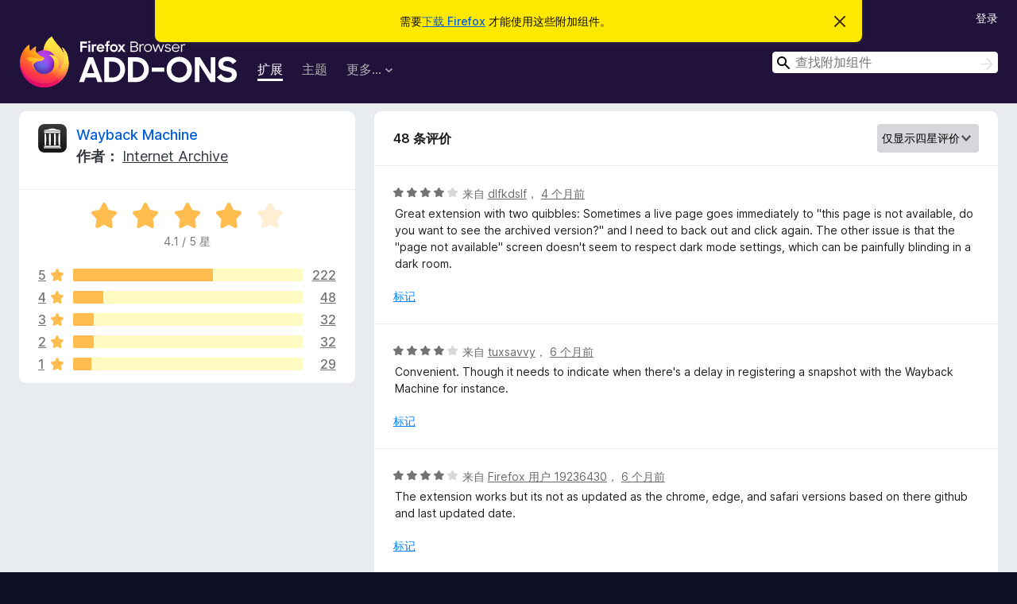

--- FILE ---
content_type: text/html; charset=utf-8
request_url: https://addons.mozilla.org/zh-CN/firefox/addon/wayback-machine_new/reviews/?score=4&utm_content=search&utm_medium=referral&utm_source=addons.mozilla.org
body_size: 12823
content:
<!DOCTYPE html>
<html lang="zh-CN" dir="ltr"><head><title data-react-helmet="true">Wayback Machine 的评价 – Firefox 附加组件（zh-CN）</title><meta charSet="utf-8"/><meta name="viewport" content="width=device-width, initial-scale=1"/><link href="/static-frontend/Inter-roman-subset-en_de_fr_ru_es_pt_pl_it.var.2ce5ad921c3602b1e5370b3c86033681.woff2" crossorigin="anonymous" rel="preload" as="font" type="font/woff2"/><link href="/static-frontend/amo-2c9b371cc4de1aad916e.css" integrity="sha512-xpIl0TE0BdHR7KIMx6yfLd2kiIdWqrmXT81oEQ2j3ierwSeZB5WzmlhM7zJEHvI5XqPZYwMlGu/Pk0f13trpzQ==" crossorigin="anonymous" rel="stylesheet" type="text/css"/><meta data-react-helmet="true" name="description" content="Wayback Machine 的评价与评分。看看其他的用户觉得 Wayback Machine 如何，再安装进您的 Firefox 浏览器。"/><link rel="shortcut icon" href="/favicon.ico?v=3"/><link data-react-helmet="true" title="Firefox 附加组件" rel="search" type="application/opensearchdescription+xml" href="/zh-CN/firefox/opensearch.xml"/><link data-react-helmet="true" rel="canonical" href="https://addons.mozilla.org/zh-CN/firefox/addon/wayback-machine_new/reviews/"/></head><body><div id="react-view"><div class="Page-amo"><header class="Header"><div class="Notice Notice-warning GetFirefoxBanner Notice-dismissible"><div class="Notice-icon"></div><div class="Notice-column"><div class="Notice-content"><p class="Notice-text"><span class="GetFirefoxBanner-content">需要<a class="Button Button--none GetFirefoxBanner-button" href="https://www.mozilla.org/firefox/download/thanks/?s=direct&amp;utm_campaign=amo-fx-cta&amp;utm_content=banner-download-button&amp;utm_medium=referral&amp;utm_source=addons.mozilla.org">下载 Firefox</a> 才能使用这些附加组件。</span></p></div></div><div class="Notice-dismisser"><button class="Button Button--none Notice-dismisser-button" type="submit"><span class="Icon Icon-inline-content IconXMark Notice-dismisser-icon"><span class="visually-hidden">忽略此通知</span><svg class="IconXMark-svg" version="1.1" xmlns="http://www.w3.org/2000/svg" xmlns:xlink="http://www.w3.org/1999/xlink"><g class="IconXMark-path" transform="translate(-1.000000, -1.000000)" fill="#0C0C0D"><path d="M1.293,2.707 C1.03304342,2.45592553 0.928787403,2.08412211 1.02030284,1.73449268 C1.11181828,1.38486324 1.38486324,1.11181828 1.73449268,1.02030284 C2.08412211,0.928787403 2.45592553,1.03304342 2.707,1.293 L8,6.586 L13.293,1.293 C13.5440745,1.03304342 13.9158779,0.928787403 14.2655073,1.02030284 C14.6151368,1.11181828 14.8881817,1.38486324 14.9796972,1.73449268 C15.0712126,2.08412211 14.9669566,2.45592553 14.707,2.707 L9.414,8 L14.707,13.293 C15.0859722,13.6853789 15.0805524,14.3090848 14.6948186,14.6948186 C14.3090848,15.0805524 13.6853789,15.0859722 13.293,14.707 L8,9.414 L2.707,14.707 C2.31462111,15.0859722 1.69091522,15.0805524 1.30518142,14.6948186 C0.919447626,14.3090848 0.91402779,13.6853789 1.293,13.293 L6.586,8 L1.293,2.707 Z"></path></g></svg></span></button></div></div><div class="Header-wrapper"><div class="Header-content"><a class="Header-title" href="/zh-CN/firefox/"><span class="visually-hidden">Firefox 浏览器附加组件</span></a></div><ul class="SectionLinks Header-SectionLinks"><li><a class="SectionLinks-link SectionLinks-link-extension SectionLinks-link--active" href="/zh-CN/firefox/extensions/">扩展</a></li><li><a class="SectionLinks-link SectionLinks-link-theme" href="/zh-CN/firefox/themes/">主题</a></li><li><div class="DropdownMenu SectionLinks-link SectionLinks-dropdown"><button class="DropdownMenu-button" title="更多…" type="button" aria-haspopup="true"><span class="DropdownMenu-button-text">更多…</span><span class="Icon Icon-inverted-caret"></span></button><ul class="DropdownMenu-items" aria-hidden="true" aria-label="submenu"><li class="DropdownMenuItem DropdownMenuItem-section SectionLinks-subheader">适用于 Firefox</li><li class="DropdownMenuItem DropdownMenuItem-link"><a class="SectionLinks-dropdownlink" href="/zh-CN/firefox/language-tools/">字典和语言包</a></li><li class="DropdownMenuItem DropdownMenuItem-section SectionLinks-subheader">其他浏览器网站</li><li class="DropdownMenuItem DropdownMenuItem-link"><a class="SectionLinks-clientApp-android" data-clientapp="android" href="/zh-CN/android/">适用于 Android 的附加组件</a></li></ul></div></li></ul><div class="Header-user-and-external-links"><a class="Button Button--none Header-authenticate-button Header-button Button--micro" href="#login">登录</a></div><form action="/zh-CN/firefox/search/" class="SearchForm Header-search-form Header-search-form--desktop" method="GET" data-no-csrf="true" role="search"><div class="AutoSearchInput"><label class="AutoSearchInput-label visually-hidden" for="AutoSearchInput-q">搜索</label><div class="AutoSearchInput-search-box"><span class="Icon Icon-magnifying-glass AutoSearchInput-icon-magnifying-glass"></span><div role="combobox" aria-haspopup="listbox" aria-owns="react-autowhatever-1" aria-expanded="false"><input type="search" autoComplete="off" aria-autocomplete="list" aria-controls="react-autowhatever-1" class="AutoSearchInput-query" id="AutoSearchInput-q" maxLength="100" minLength="2" name="q" placeholder="查找附加组件" value=""/><div id="react-autowhatever-1" role="listbox"></div></div><button class="AutoSearchInput-submit-button" type="submit"><span class="visually-hidden">搜索</span><span class="Icon Icon-arrow"></span></button></div></div></form></div></header><div class="Page-content"><div class="Page Page-not-homepage"><div class="AppBanner"></div><div class="AddonReviewList AddonReviewList--extension"><section class="Card AddonSummaryCard Card--no-footer"><header class="Card-header"><div class="Card-header-text"><div class="AddonSummaryCard-header"><div class="AddonSummaryCard-header-icon"><a href="/zh-CN/firefox/addon/wayback-machine_new/?utm_content=search&amp;utm_medium=referral&amp;utm_source=addons.mozilla.org"><img class="AddonSummaryCard-header-icon-image" src="https://addons.mozilla.org/user-media/addon_icons/711/711438-64.png?modified=ae444026" alt="附加组件图标"/></a></div><div class="AddonSummaryCard-header-text"><h1 class="visually-hidden">Wayback Machine 的评价</h1><h1 class="AddonTitle"><a href="/zh-CN/firefox/addon/wayback-machine_new/?utm_content=search&amp;utm_medium=referral&amp;utm_source=addons.mozilla.org">Wayback Machine</a><span class="AddonTitle-author"> <!-- -->作者：<!-- --> <a href="/zh-CN/firefox/user/12373129/">Internet Archive</a></span></h1></div></div></div></header><div class="Card-contents"><div class="AddonSummaryCard-overallRatingStars"><div class="Rating Rating--large Rating--yellowStars" title="评分 4.1 / 5"><div class="Rating-star Rating-rating-1 Rating-selected-star" title="评分 4.1 / 5"></div><div class="Rating-star Rating-rating-2 Rating-selected-star" title="评分 4.1 / 5"></div><div class="Rating-star Rating-rating-3 Rating-selected-star" title="评分 4.1 / 5"></div><div class="Rating-star Rating-rating-4 Rating-selected-star" title="评分 4.1 / 5"></div><div class="Rating-star Rating-rating-5" title="评分 4.1 / 5"></div><span class="visually-hidden">评分 4.1 / 5</span></div><div class="AddonSummaryCard-addonAverage">4.1 / 5 星</div></div><div class="RatingsByStar"><div class="RatingsByStar-graph"><a class="RatingsByStar-row" rel="nofollow" title="阅读所有五星评价（222 条）" href="/zh-CN/firefox/addon/wayback-machine_new/reviews/?score=5&amp;utm_content=search&amp;utm_medium=referral&amp;utm_source=addons.mozilla.org"><div class="RatingsByStar-star">5<span class="Icon Icon-star-yellow"></span></div></a><a class="RatingsByStar-row" rel="nofollow" title="阅读所有五星评价（222 条）" href="/zh-CN/firefox/addon/wayback-machine_new/reviews/?score=5&amp;utm_content=search&amp;utm_medium=referral&amp;utm_source=addons.mozilla.org"><div class="RatingsByStar-barContainer"><div class="RatingsByStar-bar RatingsByStar-barFrame"><div class="RatingsByStar-bar RatingsByStar-barValue RatingsByStar-barValue--61pct RatingsByStar-partialBar"></div></div></div></a><a class="RatingsByStar-row" rel="nofollow" title="阅读所有五星评价（222 条）" href="/zh-CN/firefox/addon/wayback-machine_new/reviews/?score=5&amp;utm_content=search&amp;utm_medium=referral&amp;utm_source=addons.mozilla.org"><div class="RatingsByStar-count">222</div></a><a class="RatingsByStar-row" rel="nofollow" title="阅读所有四星评价（48 条）" href="/zh-CN/firefox/addon/wayback-machine_new/reviews/?score=4&amp;utm_content=search&amp;utm_medium=referral&amp;utm_source=addons.mozilla.org"><div class="RatingsByStar-star">4<span class="Icon Icon-star-yellow"></span></div></a><a class="RatingsByStar-row" rel="nofollow" title="阅读所有四星评价（48 条）" href="/zh-CN/firefox/addon/wayback-machine_new/reviews/?score=4&amp;utm_content=search&amp;utm_medium=referral&amp;utm_source=addons.mozilla.org"><div class="RatingsByStar-barContainer"><div class="RatingsByStar-bar RatingsByStar-barFrame"><div class="RatingsByStar-bar RatingsByStar-barValue RatingsByStar-barValue--13pct RatingsByStar-partialBar"></div></div></div></a><a class="RatingsByStar-row" rel="nofollow" title="阅读所有四星评价（48 条）" href="/zh-CN/firefox/addon/wayback-machine_new/reviews/?score=4&amp;utm_content=search&amp;utm_medium=referral&amp;utm_source=addons.mozilla.org"><div class="RatingsByStar-count">48</div></a><a class="RatingsByStar-row" rel="nofollow" title="阅读所有三星评价（32 条）" href="/zh-CN/firefox/addon/wayback-machine_new/reviews/?score=3&amp;utm_content=search&amp;utm_medium=referral&amp;utm_source=addons.mozilla.org"><div class="RatingsByStar-star">3<span class="Icon Icon-star-yellow"></span></div></a><a class="RatingsByStar-row" rel="nofollow" title="阅读所有三星评价（32 条）" href="/zh-CN/firefox/addon/wayback-machine_new/reviews/?score=3&amp;utm_content=search&amp;utm_medium=referral&amp;utm_source=addons.mozilla.org"><div class="RatingsByStar-barContainer"><div class="RatingsByStar-bar RatingsByStar-barFrame"><div class="RatingsByStar-bar RatingsByStar-barValue RatingsByStar-barValue--9pct RatingsByStar-partialBar"></div></div></div></a><a class="RatingsByStar-row" rel="nofollow" title="阅读所有三星评价（32 条）" href="/zh-CN/firefox/addon/wayback-machine_new/reviews/?score=3&amp;utm_content=search&amp;utm_medium=referral&amp;utm_source=addons.mozilla.org"><div class="RatingsByStar-count">32</div></a><a class="RatingsByStar-row" rel="nofollow" title="阅读所有二星评价（32 条）" href="/zh-CN/firefox/addon/wayback-machine_new/reviews/?score=2&amp;utm_content=search&amp;utm_medium=referral&amp;utm_source=addons.mozilla.org"><div class="RatingsByStar-star">2<span class="Icon Icon-star-yellow"></span></div></a><a class="RatingsByStar-row" rel="nofollow" title="阅读所有二星评价（32 条）" href="/zh-CN/firefox/addon/wayback-machine_new/reviews/?score=2&amp;utm_content=search&amp;utm_medium=referral&amp;utm_source=addons.mozilla.org"><div class="RatingsByStar-barContainer"><div class="RatingsByStar-bar RatingsByStar-barFrame"><div class="RatingsByStar-bar RatingsByStar-barValue RatingsByStar-barValue--9pct RatingsByStar-partialBar"></div></div></div></a><a class="RatingsByStar-row" rel="nofollow" title="阅读所有二星评价（32 条）" href="/zh-CN/firefox/addon/wayback-machine_new/reviews/?score=2&amp;utm_content=search&amp;utm_medium=referral&amp;utm_source=addons.mozilla.org"><div class="RatingsByStar-count">32</div></a><a class="RatingsByStar-row" rel="nofollow" title="阅读所有一星评价（29 条）" href="/zh-CN/firefox/addon/wayback-machine_new/reviews/?score=1&amp;utm_content=search&amp;utm_medium=referral&amp;utm_source=addons.mozilla.org"><div class="RatingsByStar-star">1<span class="Icon Icon-star-yellow"></span></div></a><a class="RatingsByStar-row" rel="nofollow" title="阅读所有一星评价（29 条）" href="/zh-CN/firefox/addon/wayback-machine_new/reviews/?score=1&amp;utm_content=search&amp;utm_medium=referral&amp;utm_source=addons.mozilla.org"><div class="RatingsByStar-barContainer"><div class="RatingsByStar-bar RatingsByStar-barFrame"><div class="RatingsByStar-bar RatingsByStar-barValue RatingsByStar-barValue--8pct RatingsByStar-partialBar"></div></div></div></a><a class="RatingsByStar-row" rel="nofollow" title="阅读所有一星评价（29 条）" href="/zh-CN/firefox/addon/wayback-machine_new/reviews/?score=1&amp;utm_content=search&amp;utm_medium=referral&amp;utm_source=addons.mozilla.org"><div class="RatingsByStar-count">29</div></a></div></div></div></section><div class="AddonReviewList-reviews"><section class="Card CardList AddonReviewList-reviews-listing"><header class="Card-header"><div class="Card-header-text"><div class="AddonReviewList-cardListHeader"><div class="AddonReviewList-reviewCount">48 条评价</div><div class="AddonReviewList-filterByScore"><select class="Select AddonReviewList-filterByScoreSelector"><option value="SHOW_ALL_REVIEWS">显示所有评价</option><option value="5">仅显示五星评价</option><option value="4" selected="">仅显示四星评价</option><option value="3">仅显示三星评价</option><option value="2">仅显示二星评价</option><option value="1">仅显示一星评价</option></select></div></div></div></header><div class="Card-contents"><ul><li><div class="AddonReviewCard AddonReviewCard-viewOnly"><div class="AddonReviewCard-container"><div class="UserReview"><div class="UserReview-byLine"><div class="Rating Rating--small" title="评分 4 / 5"><div class="Rating-star Rating-rating-1 Rating-selected-star" title="评分 4 / 5"></div><div class="Rating-star Rating-rating-2 Rating-selected-star" title="评分 4 / 5"></div><div class="Rating-star Rating-rating-3 Rating-selected-star" title="评分 4 / 5"></div><div class="Rating-star Rating-rating-4 Rating-selected-star" title="评分 4 / 5"></div><div class="Rating-star Rating-rating-5" title="评分 4 / 5"></div><span class="visually-hidden">评分 4 / 5</span></div><span class="AddonReviewCard-authorByLine">来自 <a href="/zh-CN/firefox/user/18160919/">dlfkdslf</a>， <a title="2025年9月24日 18:25" href="/zh-CN/firefox/addon/wayback-machine_new/reviews/2519718/?utm_content=search&amp;utm_medium=referral&amp;utm_source=addons.mozilla.org">4 个月前</a></span></div><section class="Card ShowMoreCard UserReview-body ShowMoreCard--expanded Card--no-style Card--no-header Card--no-footer"><div class="Card-contents"><div class="ShowMoreCard-contents"><div>Great extension with two quibbles: Sometimes a live page goes immediately to "this page is not available, do you want to see the archived version?" and I need to back out and click again. The other issue is that the "page not available" screen doesn't seem to respect dark mode settings, which can be painfully blinding in a dark room.</div></div></div></section><div class="AddonReviewCard-allControls"><div><button aria-describedby="flag-review-TooltipMenu" class="TooltipMenu-opener AddonReviewCard-control FlagReviewMenu-menu" title="报告此评价需被处理" type="button">标记</button></div></div></div></div></div></li><li><div class="AddonReviewCard AddonReviewCard-viewOnly"><div class="AddonReviewCard-container"><div class="UserReview"><div class="UserReview-byLine"><div class="Rating Rating--small" title="评分 4 / 5"><div class="Rating-star Rating-rating-1 Rating-selected-star" title="评分 4 / 5"></div><div class="Rating-star Rating-rating-2 Rating-selected-star" title="评分 4 / 5"></div><div class="Rating-star Rating-rating-3 Rating-selected-star" title="评分 4 / 5"></div><div class="Rating-star Rating-rating-4 Rating-selected-star" title="评分 4 / 5"></div><div class="Rating-star Rating-rating-5" title="评分 4 / 5"></div><span class="visually-hidden">评分 4 / 5</span></div><span class="AddonReviewCard-authorByLine">来自 <a href="/zh-CN/firefox/user/19248008/">tuxsavvy</a>， <a title="2025年8月9日 15:40" href="/zh-CN/firefox/addon/wayback-machine_new/reviews/2365352/?utm_content=search&amp;utm_medium=referral&amp;utm_source=addons.mozilla.org">6 个月前</a></span></div><section class="Card ShowMoreCard UserReview-body ShowMoreCard--expanded Card--no-style Card--no-header Card--no-footer"><div class="Card-contents"><div class="ShowMoreCard-contents"><div>Convenient. Though it needs to indicate when there's a delay in registering a snapshot with the Wayback Machine for instance.</div></div></div></section><div class="AddonReviewCard-allControls"><div><button aria-describedby="flag-review-TooltipMenu" class="TooltipMenu-opener AddonReviewCard-control FlagReviewMenu-menu" title="报告此评价需被处理" type="button">标记</button></div></div></div></div></div></li><li><div class="AddonReviewCard AddonReviewCard-viewOnly"><div class="AddonReviewCard-container"><div class="UserReview"><div class="UserReview-byLine"><div class="Rating Rating--small" title="评分 4 / 5"><div class="Rating-star Rating-rating-1 Rating-selected-star" title="评分 4 / 5"></div><div class="Rating-star Rating-rating-2 Rating-selected-star" title="评分 4 / 5"></div><div class="Rating-star Rating-rating-3 Rating-selected-star" title="评分 4 / 5"></div><div class="Rating-star Rating-rating-4 Rating-selected-star" title="评分 4 / 5"></div><div class="Rating-star Rating-rating-5" title="评分 4 / 5"></div><span class="visually-hidden">评分 4 / 5</span></div><span class="AddonReviewCard-authorByLine">来自 <a href="/zh-CN/firefox/user/19236430/">Firefox 用户 19236430</a>， <a title="2025年8月5日 17:13" href="/zh-CN/firefox/addon/wayback-machine_new/reviews/2359415/?utm_content=search&amp;utm_medium=referral&amp;utm_source=addons.mozilla.org">6 个月前</a></span></div><section class="Card ShowMoreCard UserReview-body ShowMoreCard--expanded Card--no-style Card--no-header Card--no-footer"><div class="Card-contents"><div class="ShowMoreCard-contents"><div>The extension works but its not as updated as the chrome, edge, and safari versions based on there github and last updated date.</div></div></div></section><div class="AddonReviewCard-allControls"><div><button aria-describedby="flag-review-TooltipMenu" class="TooltipMenu-opener AddonReviewCard-control FlagReviewMenu-menu" title="报告此评价需被处理" type="button">标记</button></div></div></div></div></div></li><li><div class="AddonReviewCard AddonReviewCard-ratingOnly AddonReviewCard-viewOnly"><div class="AddonReviewCard-container"><div class="UserReview"><div class="UserReview-byLine"><div class="Rating Rating--small" title="评分 4 / 5"><div class="Rating-star Rating-rating-1 Rating-selected-star" title="评分 4 / 5"></div><div class="Rating-star Rating-rating-2 Rating-selected-star" title="评分 4 / 5"></div><div class="Rating-star Rating-rating-3 Rating-selected-star" title="评分 4 / 5"></div><div class="Rating-star Rating-rating-4 Rating-selected-star" title="评分 4 / 5"></div><div class="Rating-star Rating-rating-5" title="评分 4 / 5"></div><span class="visually-hidden">评分 4 / 5</span></div><span class="AddonReviewCard-authorByLine">来自 <a href="/zh-CN/firefox/user/16611118/">APDS</a>， <a title="2025年4月5日 16:03" href="/zh-CN/firefox/addon/wayback-machine_new/reviews/2208424/?utm_content=search&amp;utm_medium=referral&amp;utm_source=addons.mozilla.org">10 个月前</a></span></div><section class="Card ShowMoreCard UserReview-body UserReview-emptyBody ShowMoreCard--expanded Card--no-style Card--no-header Card--no-footer"><div class="Card-contents"><div class="ShowMoreCard-contents"><div></div></div></div></section><div class="AddonReviewCard-allControls"></div></div></div></div></li><li><div class="AddonReviewCard AddonReviewCard-viewOnly"><div class="AddonReviewCard-container"><div class="UserReview"><div class="UserReview-byLine"><div class="Rating Rating--small" title="评分 4 / 5"><div class="Rating-star Rating-rating-1 Rating-selected-star" title="评分 4 / 5"></div><div class="Rating-star Rating-rating-2 Rating-selected-star" title="评分 4 / 5"></div><div class="Rating-star Rating-rating-3 Rating-selected-star" title="评分 4 / 5"></div><div class="Rating-star Rating-rating-4 Rating-selected-star" title="评分 4 / 5"></div><div class="Rating-star Rating-rating-5" title="评分 4 / 5"></div><span class="visually-hidden">评分 4 / 5</span></div><span class="AddonReviewCard-authorByLine">来自 <a href="/zh-CN/firefox/user/18575730/">JBrickelt963</a>， <a title="2025年3月12日 16:15" href="/zh-CN/firefox/addon/wayback-machine_new/reviews/2190965/?utm_content=search&amp;utm_medium=referral&amp;utm_source=addons.mozilla.org">1 年前</a></span></div><section class="Card ShowMoreCard UserReview-body ShowMoreCard--expanded Card--no-style Card--no-header Card--no-footer"><div class="Card-contents"><div class="ShowMoreCard-contents"><div>Dommage quelle ne soit pas disponible sur Android elle (l’extension) est juste parfaite sur le bureau.</div></div></div></section><div class="AddonReviewCard-allControls"><div><button aria-describedby="flag-review-TooltipMenu" class="TooltipMenu-opener AddonReviewCard-control FlagReviewMenu-menu" title="报告此评价需被处理" type="button">标记</button></div></div></div></div></div></li><li><div class="AddonReviewCard AddonReviewCard-ratingOnly AddonReviewCard-viewOnly"><div class="AddonReviewCard-container"><div class="UserReview"><div class="UserReview-byLine"><div class="Rating Rating--small" title="评分 4 / 5"><div class="Rating-star Rating-rating-1 Rating-selected-star" title="评分 4 / 5"></div><div class="Rating-star Rating-rating-2 Rating-selected-star" title="评分 4 / 5"></div><div class="Rating-star Rating-rating-3 Rating-selected-star" title="评分 4 / 5"></div><div class="Rating-star Rating-rating-4 Rating-selected-star" title="评分 4 / 5"></div><div class="Rating-star Rating-rating-5" title="评分 4 / 5"></div><span class="visually-hidden">评分 4 / 5</span></div><span class="AddonReviewCard-authorByLine">来自 <a href="/zh-CN/firefox/user/12970268/">Alexandre Martins</a>， <a title="2024年11月15日 11:27" href="/zh-CN/firefox/addon/wayback-machine_new/reviews/2136328/?utm_content=search&amp;utm_medium=referral&amp;utm_source=addons.mozilla.org">1 年前</a></span></div><section class="Card ShowMoreCard UserReview-body UserReview-emptyBody ShowMoreCard--expanded Card--no-style Card--no-header Card--no-footer"><div class="Card-contents"><div class="ShowMoreCard-contents"><div></div></div></div></section><div class="AddonReviewCard-allControls"></div></div></div></div></li><li><div class="AddonReviewCard AddonReviewCard-viewOnly"><div class="AddonReviewCard-container"><div class="UserReview"><div class="UserReview-byLine"><div class="Rating Rating--small" title="评分 4 / 5"><div class="Rating-star Rating-rating-1 Rating-selected-star" title="评分 4 / 5"></div><div class="Rating-star Rating-rating-2 Rating-selected-star" title="评分 4 / 5"></div><div class="Rating-star Rating-rating-3 Rating-selected-star" title="评分 4 / 5"></div><div class="Rating-star Rating-rating-4 Rating-selected-star" title="评分 4 / 5"></div><div class="Rating-star Rating-rating-5" title="评分 4 / 5"></div><span class="visually-hidden">评分 4 / 5</span></div><span class="AddonReviewCard-authorByLine">来自 <a href="/zh-CN/firefox/user/17457083/">Jeddostotle7</a>， <a title="2024年11月13日 06:42" href="/zh-CN/firefox/addon/wayback-machine_new/reviews/2135567/?utm_content=search&amp;utm_medium=referral&amp;utm_source=addons.mozilla.org">1 年前</a></span></div><section class="Card ShowMoreCard UserReview-body ShowMoreCard--expanded Card--no-style Card--no-header Card--no-footer"><div class="Card-contents"><div class="ShowMoreCard-contents"><div>Very good, very crucial addon, but after the Wayback Machine came fully back up into service in the wake of the outage, this extension's "Save Page Now" functionality has been spotty.  Frequently tells me "Error: you need to be logged in to use 'Save Page Now'", despite the fact I am logged into the extension (and yes I did try logging out and logging back in, and this is after resetting my passwords on my Archive accounts).<br><br>EDIT: apparently this is a problem on the server API end, which is being looked into currently.</div></div></div></section><div class="AddonReviewCard-allControls"><div><button aria-describedby="flag-review-TooltipMenu" class="TooltipMenu-opener AddonReviewCard-control FlagReviewMenu-menu" title="报告此评价需被处理" type="button">标记</button></div></div></div></div></div></li><li><div class="AddonReviewCard AddonReviewCard-ratingOnly AddonReviewCard-viewOnly"><div class="AddonReviewCard-container"><div class="UserReview"><div class="UserReview-byLine"><div class="Rating Rating--small" title="评分 4 / 5"><div class="Rating-star Rating-rating-1 Rating-selected-star" title="评分 4 / 5"></div><div class="Rating-star Rating-rating-2 Rating-selected-star" title="评分 4 / 5"></div><div class="Rating-star Rating-rating-3 Rating-selected-star" title="评分 4 / 5"></div><div class="Rating-star Rating-rating-4 Rating-selected-star" title="评分 4 / 5"></div><div class="Rating-star Rating-rating-5" title="评分 4 / 5"></div><span class="visually-hidden">评分 4 / 5</span></div><span class="AddonReviewCard-authorByLine">来自 <a href="/zh-CN/firefox/user/18361856/">Firefox 用户 18361856</a>， <a title="2024年4月12日 03:29" href="/zh-CN/firefox/addon/wayback-machine_new/reviews/2065309/?utm_content=search&amp;utm_medium=referral&amp;utm_source=addons.mozilla.org">2 年前</a></span></div><section class="Card ShowMoreCard UserReview-body UserReview-emptyBody ShowMoreCard--expanded Card--no-style Card--no-header Card--no-footer"><div class="Card-contents"><div class="ShowMoreCard-contents"><div></div></div></div></section><div class="AddonReviewCard-allControls"></div></div></div></div></li><li><div class="AddonReviewCard AddonReviewCard-viewOnly"><div class="AddonReviewCard-container"><div class="UserReview"><div class="UserReview-byLine"><div class="Rating Rating--small" title="评分 4 / 5"><div class="Rating-star Rating-rating-1 Rating-selected-star" title="评分 4 / 5"></div><div class="Rating-star Rating-rating-2 Rating-selected-star" title="评分 4 / 5"></div><div class="Rating-star Rating-rating-3 Rating-selected-star" title="评分 4 / 5"></div><div class="Rating-star Rating-rating-4 Rating-selected-star" title="评分 4 / 5"></div><div class="Rating-star Rating-rating-5" title="评分 4 / 5"></div><span class="visually-hidden">评分 4 / 5</span></div><span class="AddonReviewCard-authorByLine">来自 <a href="/zh-CN/firefox/user/17464153/">Kelson</a>， <a title="2024年1月12日 05:04" href="/zh-CN/firefox/addon/wayback-machine_new/reviews/2035495/?utm_content=search&amp;utm_medium=referral&amp;utm_source=addons.mozilla.org">2 年前</a></span></div><section class="Card ShowMoreCard UserReview-body ShowMoreCard--expanded Card--no-style Card--no-header Card--no-footer"><div class="Card-contents"><div class="ShowMoreCard-contents"><div>Useful for when you want to make sure the pages you're reading will still be around in some form in the future, and to easily get at additional context. (Just remember that it checks *every page you view* against the Wayback Machine, so turn it off when you're not using it!)<br><br>If you enable auto-save, be sure to add to the exclusions list so it doesn't waste time trying to archive your webmail or control panel.<br><br>There *is* a private mode where it doesn't do anything until you ask it to. But that leaves you with essentially the same features as a pair of bookmarklets to check or save the current page.</div></div></div></section><div class="AddonReviewCard-allControls"><div><button aria-describedby="flag-review-TooltipMenu" class="TooltipMenu-opener AddonReviewCard-control FlagReviewMenu-menu" title="报告此评价需被处理" type="button">标记</button></div></div></div></div></div></li><li><div class="AddonReviewCard AddonReviewCard-viewOnly"><div class="AddonReviewCard-container"><div class="UserReview"><div class="UserReview-byLine"><div class="Rating Rating--small" title="评分 4 / 5"><div class="Rating-star Rating-rating-1 Rating-selected-star" title="评分 4 / 5"></div><div class="Rating-star Rating-rating-2 Rating-selected-star" title="评分 4 / 5"></div><div class="Rating-star Rating-rating-3 Rating-selected-star" title="评分 4 / 5"></div><div class="Rating-star Rating-rating-4 Rating-selected-star" title="评分 4 / 5"></div><div class="Rating-star Rating-rating-5" title="评分 4 / 5"></div><span class="visually-hidden">评分 4 / 5</span></div><span class="AddonReviewCard-authorByLine">来自 <a href="/zh-CN/firefox/user/18074368/">MarsSeed</a>， <a title="2023年11月4日 13:10" href="/zh-CN/firefox/addon/wayback-machine_new/reviews/2013870/?utm_content=search&amp;utm_medium=referral&amp;utm_source=addons.mozilla.org">2 年前</a></span></div><section class="Card ShowMoreCard UserReview-body ShowMoreCard--expanded Card--no-style Card--no-header Card--no-footer"><div class="Card-contents"><div class="ShowMoreCard-contents"><div>It's a staple addon for me. Could use some enhancements: e.g. more granular auto-save period config, RegEx support for blacklist, and also allowing to use a whitelist and/or an "always enabled for saving" list.</div></div></div></section><div class="AddonReviewCard-allControls"><div><button aria-describedby="flag-review-TooltipMenu" class="TooltipMenu-opener AddonReviewCard-control FlagReviewMenu-menu" title="报告此评价需被处理" type="button">标记</button></div></div></div></div></div></li><li><div class="AddonReviewCard AddonReviewCard-ratingOnly AddonReviewCard-viewOnly"><div class="AddonReviewCard-container"><div class="UserReview"><div class="UserReview-byLine"><div class="Rating Rating--small" title="评分 4 / 5"><div class="Rating-star Rating-rating-1 Rating-selected-star" title="评分 4 / 5"></div><div class="Rating-star Rating-rating-2 Rating-selected-star" title="评分 4 / 5"></div><div class="Rating-star Rating-rating-3 Rating-selected-star" title="评分 4 / 5"></div><div class="Rating-star Rating-rating-4 Rating-selected-star" title="评分 4 / 5"></div><div class="Rating-star Rating-rating-5" title="评分 4 / 5"></div><span class="visually-hidden">评分 4 / 5</span></div><span class="AddonReviewCard-authorByLine">来自 <a href="/zh-CN/firefox/user/17543674/">LZT</a>， <a title="2022年11月24日 19:51" href="/zh-CN/firefox/addon/wayback-machine_new/reviews/1896511/?utm_content=search&amp;utm_medium=referral&amp;utm_source=addons.mozilla.org">3 年前</a></span></div><section class="Card ShowMoreCard UserReview-body UserReview-emptyBody ShowMoreCard--expanded Card--no-style Card--no-header Card--no-footer"><div class="Card-contents"><div class="ShowMoreCard-contents"><div></div></div></div></section><div class="AddonReviewCard-allControls"></div></div></div></div></li><li><div class="AddonReviewCard AddonReviewCard-viewOnly"><div class="AddonReviewCard-container"><div class="UserReview"><div class="UserReview-byLine"><div class="Rating Rating--small" title="评分 4 / 5"><div class="Rating-star Rating-rating-1 Rating-selected-star" title="评分 4 / 5"></div><div class="Rating-star Rating-rating-2 Rating-selected-star" title="评分 4 / 5"></div><div class="Rating-star Rating-rating-3 Rating-selected-star" title="评分 4 / 5"></div><div class="Rating-star Rating-rating-4 Rating-selected-star" title="评分 4 / 5"></div><div class="Rating-star Rating-rating-5" title="评分 4 / 5"></div><span class="visually-hidden">评分 4 / 5</span></div><span class="AddonReviewCard-authorByLine">来自 <a href="/zh-CN/firefox/user/13793934/">Laura</a>， <a title="2022年10月27日 21:23" href="/zh-CN/firefox/addon/wayback-machine_new/reviews/1886418/?utm_content=search&amp;utm_medium=referral&amp;utm_source=addons.mozilla.org">3 年前</a></span></div><section class="Card ShowMoreCard UserReview-body ShowMoreCard--expanded Card--no-style Card--no-header Card--no-footer"><div class="Card-contents"><div class="ShowMoreCard-contents"><div>Convenient</div></div></div></section><div class="AddonReviewCard-allControls"><div><button aria-describedby="flag-review-TooltipMenu" class="TooltipMenu-opener AddonReviewCard-control FlagReviewMenu-menu" title="报告此评价需被处理" type="button">标记</button></div></div></div></div></div></li><li><div class="AddonReviewCard AddonReviewCard-ratingOnly AddonReviewCard-viewOnly"><div class="AddonReviewCard-container"><div class="UserReview"><div class="UserReview-byLine"><div class="Rating Rating--small" title="评分 4 / 5"><div class="Rating-star Rating-rating-1 Rating-selected-star" title="评分 4 / 5"></div><div class="Rating-star Rating-rating-2 Rating-selected-star" title="评分 4 / 5"></div><div class="Rating-star Rating-rating-3 Rating-selected-star" title="评分 4 / 5"></div><div class="Rating-star Rating-rating-4 Rating-selected-star" title="评分 4 / 5"></div><div class="Rating-star Rating-rating-5" title="评分 4 / 5"></div><span class="visually-hidden">评分 4 / 5</span></div><span class="AddonReviewCard-authorByLine">来自 <a href="/zh-CN/firefox/user/17377829/">jokenngo</a>， <a title="2022年5月28日 13:03" href="/zh-CN/firefox/addon/wayback-machine_new/reviews/1841383/?utm_content=search&amp;utm_medium=referral&amp;utm_source=addons.mozilla.org">4 年前</a></span></div><section class="Card ShowMoreCard UserReview-body UserReview-emptyBody ShowMoreCard--expanded Card--no-style Card--no-header Card--no-footer"><div class="Card-contents"><div class="ShowMoreCard-contents"><div></div></div></div></section><div class="AddonReviewCard-allControls"></div></div></div></div></li><li><div class="AddonReviewCard AddonReviewCard-viewOnly"><div class="AddonReviewCard-container"><div class="UserReview"><div class="UserReview-byLine"><div class="Rating Rating--small" title="评分 4 / 5"><div class="Rating-star Rating-rating-1 Rating-selected-star" title="评分 4 / 5"></div><div class="Rating-star Rating-rating-2 Rating-selected-star" title="评分 4 / 5"></div><div class="Rating-star Rating-rating-3 Rating-selected-star" title="评分 4 / 5"></div><div class="Rating-star Rating-rating-4 Rating-selected-star" title="评分 4 / 5"></div><div class="Rating-star Rating-rating-5" title="评分 4 / 5"></div><span class="visually-hidden">评分 4 / 5</span></div><span class="AddonReviewCard-authorByLine">来自 <a href="/zh-CN/firefox/user/54358/">John Harris</a>， <a title="2022年4月25日 19:37" href="/zh-CN/firefox/addon/wayback-machine_new/reviews/1832112/?utm_content=search&amp;utm_medium=referral&amp;utm_source=addons.mozilla.org">4 年前</a></span></div><section class="Card ShowMoreCard UserReview-body ShowMoreCard--expanded Card--no-style Card--no-header Card--no-footer"><div class="Card-contents"><div class="ShowMoreCard-contents"><div>Generally works well. It falls short in:<br>- Frequently auto-updating and then not operating at all until the user agrees to new permissions, which is a drag on workflow.<br>- Persists in annoying me with pop-up boxes to "check out more great features in settings," which is obnoxious when commercial software does it, let alone when a utility put out by a non-profit does. It should do its job and get out of my way.</div></div></div></section><div class="AddonReviewCard-allControls"><div><button aria-describedby="flag-review-TooltipMenu" class="TooltipMenu-opener AddonReviewCard-control FlagReviewMenu-menu" title="报告此评价需被处理" type="button">标记</button></div></div></div></div></div></li><li><div class="AddonReviewCard AddonReviewCard-ratingOnly AddonReviewCard-viewOnly"><div class="AddonReviewCard-container"><div class="UserReview"><div class="UserReview-byLine"><div class="Rating Rating--small" title="评分 4 / 5"><div class="Rating-star Rating-rating-1 Rating-selected-star" title="评分 4 / 5"></div><div class="Rating-star Rating-rating-2 Rating-selected-star" title="评分 4 / 5"></div><div class="Rating-star Rating-rating-3 Rating-selected-star" title="评分 4 / 5"></div><div class="Rating-star Rating-rating-4 Rating-selected-star" title="评分 4 / 5"></div><div class="Rating-star Rating-rating-5" title="评分 4 / 5"></div><span class="visually-hidden">评分 4 / 5</span></div><span class="AddonReviewCard-authorByLine">来自 <a href="/zh-CN/firefox/user/17361710/">Jamchuck</a>， <a title="2022年4月5日 17:39" href="/zh-CN/firefox/addon/wayback-machine_new/reviews/1825921/?utm_content=search&amp;utm_medium=referral&amp;utm_source=addons.mozilla.org">4 年前</a></span></div><section class="Card ShowMoreCard UserReview-body UserReview-emptyBody ShowMoreCard--expanded Card--no-style Card--no-header Card--no-footer"><div class="Card-contents"><div class="ShowMoreCard-contents"><div></div></div></div></section><div class="AddonReviewCard-allControls"></div></div></div></div></li><li><div class="AddonReviewCard AddonReviewCard-ratingOnly AddonReviewCard-viewOnly"><div class="AddonReviewCard-container"><div class="UserReview"><div class="UserReview-byLine"><div class="Rating Rating--small" title="评分 4 / 5"><div class="Rating-star Rating-rating-1 Rating-selected-star" title="评分 4 / 5"></div><div class="Rating-star Rating-rating-2 Rating-selected-star" title="评分 4 / 5"></div><div class="Rating-star Rating-rating-3 Rating-selected-star" title="评分 4 / 5"></div><div class="Rating-star Rating-rating-4 Rating-selected-star" title="评分 4 / 5"></div><div class="Rating-star Rating-rating-5" title="评分 4 / 5"></div><span class="visually-hidden">评分 4 / 5</span></div><span class="AddonReviewCard-authorByLine">来自 <a href="/zh-CN/firefox/user/13884442/">Firefox 用户 13884442</a>， <a title="2021年12月19日 22:57" href="/zh-CN/firefox/addon/wayback-machine_new/reviews/1790412/?utm_content=search&amp;utm_medium=referral&amp;utm_source=addons.mozilla.org">4 年前</a></span></div><section class="Card ShowMoreCard UserReview-body UserReview-emptyBody ShowMoreCard--expanded Card--no-style Card--no-header Card--no-footer"><div class="Card-contents"><div class="ShowMoreCard-contents"><div></div></div></div></section><div class="AddonReviewCard-allControls"></div></div></div></div></li><li><div class="AddonReviewCard AddonReviewCard-ratingOnly AddonReviewCard-viewOnly"><div class="AddonReviewCard-container"><div class="UserReview"><div class="UserReview-byLine"><div class="Rating Rating--small" title="评分 4 / 5"><div class="Rating-star Rating-rating-1 Rating-selected-star" title="评分 4 / 5"></div><div class="Rating-star Rating-rating-2 Rating-selected-star" title="评分 4 / 5"></div><div class="Rating-star Rating-rating-3 Rating-selected-star" title="评分 4 / 5"></div><div class="Rating-star Rating-rating-4 Rating-selected-star" title="评分 4 / 5"></div><div class="Rating-star Rating-rating-5" title="评分 4 / 5"></div><span class="visually-hidden">评分 4 / 5</span></div><span class="AddonReviewCard-authorByLine">来自 <a href="/zh-CN/firefox/user/14099298/">Zeteo</a>， <a title="2021年12月11日 00:05" href="/zh-CN/firefox/addon/wayback-machine_new/reviews/1787047/?utm_content=search&amp;utm_medium=referral&amp;utm_source=addons.mozilla.org">4 年前</a></span></div><section class="Card ShowMoreCard UserReview-body UserReview-emptyBody ShowMoreCard--expanded Card--no-style Card--no-header Card--no-footer"><div class="Card-contents"><div class="ShowMoreCard-contents"><div></div></div></div></section><div class="AddonReviewCard-allControls"></div></div></div></div></li><li><div class="AddonReviewCard AddonReviewCard-viewOnly"><div class="AddonReviewCard-container"><div class="UserReview"><div class="UserReview-byLine"><div class="Rating Rating--small" title="评分 4 / 5"><div class="Rating-star Rating-rating-1 Rating-selected-star" title="评分 4 / 5"></div><div class="Rating-star Rating-rating-2 Rating-selected-star" title="评分 4 / 5"></div><div class="Rating-star Rating-rating-3 Rating-selected-star" title="评分 4 / 5"></div><div class="Rating-star Rating-rating-4 Rating-selected-star" title="评分 4 / 5"></div><div class="Rating-star Rating-rating-5" title="评分 4 / 5"></div><span class="visually-hidden">评分 4 / 5</span></div><span class="AddonReviewCard-authorByLine">来自 <a href="/zh-CN/firefox/user/16118890/">Kitty None</a>， <a title="2021年11月3日 09:54" href="/zh-CN/firefox/addon/wayback-machine_new/reviews/1771476/?utm_content=search&amp;utm_medium=referral&amp;utm_source=addons.mozilla.org">4 年前</a></span></div><section class="Card ShowMoreCard UserReview-body ShowMoreCard--expanded Card--no-style Card--no-header Card--no-footer"><div class="Card-contents"><div class="ShowMoreCard-contents"><div>EDIT: It was finally updated, and although it still is susceptible to false positives, it's greatly improved and extremely useful now!<br><br>Same complaint as everyone else: this addon would be SO useful if there was some way to dial down the sensitivity of the automatic redirect or turn it off — but since the addon hasn't been updated since 2018 I assume this bug won't be fixed. Hopefully someone picks up where they left off and implements this functionality into a working addon, because it's a great idea.</div></div></div></section><div class="AddonReviewCard-allControls"><div><button aria-describedby="flag-review-TooltipMenu" class="TooltipMenu-opener AddonReviewCard-control FlagReviewMenu-menu" title="报告此评价需被处理" type="button">标记</button></div></div></div></div></div></li><li><div class="AddonReviewCard AddonReviewCard-viewOnly"><div class="AddonReviewCard-container"><div class="UserReview"><div class="UserReview-byLine"><div class="Rating Rating--small" title="评分 4 / 5"><div class="Rating-star Rating-rating-1 Rating-selected-star" title="评分 4 / 5"></div><div class="Rating-star Rating-rating-2 Rating-selected-star" title="评分 4 / 5"></div><div class="Rating-star Rating-rating-3 Rating-selected-star" title="评分 4 / 5"></div><div class="Rating-star Rating-rating-4 Rating-selected-star" title="评分 4 / 5"></div><div class="Rating-star Rating-rating-5" title="评分 4 / 5"></div><span class="visually-hidden">评分 4 / 5</span></div><span class="AddonReviewCard-authorByLine">来自 <a href="/zh-CN/firefox/user/14681716/">pelle</a>， <a title="2021年3月12日 00:16" href="/zh-CN/firefox/addon/wayback-machine_new/reviews/1679929/?utm_content=search&amp;utm_medium=referral&amp;utm_source=addons.mozilla.org">5 年前</a></span></div><section class="Card ShowMoreCard UserReview-body ShowMoreCard--expanded Card--no-style Card--no-header Card--no-footer"><div class="Card-contents"><div class="ShowMoreCard-contents"><div>It's good but sometimes has false positives and thinks that a website is down when it isn't. In those cases there's no way around than to disable the extension. I wish they'd fix that.<br><br>But it's absolutely brilliant work the Internet Archive team are doing.</div></div></div></section><div class="AddonReviewCard-allControls"><div><button aria-describedby="flag-review-TooltipMenu" class="TooltipMenu-opener AddonReviewCard-control FlagReviewMenu-menu" title="报告此评价需被处理" type="button">标记</button></div></div></div></div></div></li><li><div class="AddonReviewCard AddonReviewCard-viewOnly"><div class="AddonReviewCard-container"><div class="UserReview"><div class="UserReview-byLine"><div class="Rating Rating--small" title="评分 4 / 5"><div class="Rating-star Rating-rating-1 Rating-selected-star" title="评分 4 / 5"></div><div class="Rating-star Rating-rating-2 Rating-selected-star" title="评分 4 / 5"></div><div class="Rating-star Rating-rating-3 Rating-selected-star" title="评分 4 / 5"></div><div class="Rating-star Rating-rating-4 Rating-selected-star" title="评分 4 / 5"></div><div class="Rating-star Rating-rating-5" title="评分 4 / 5"></div><span class="visually-hidden">评分 4 / 5</span></div><span class="AddonReviewCard-authorByLine">来自 <a href="/zh-CN/firefox/user/2075332/">Dark_Ronius</a>， <a title="2021年3月1日 16:47" href="/zh-CN/firefox/addon/wayback-machine_new/reviews/1674384/?utm_content=search&amp;utm_medium=referral&amp;utm_source=addons.mozilla.org">5 年前</a></span></div><section class="Card ShowMoreCard UserReview-body ShowMoreCard--expanded Card--no-style Card--no-header Card--no-footer"><div class="Card-contents"><div class="ShowMoreCard-contents"><div>I would like to see the option of a banner rather than a pop up. Other than that, great add on.</div></div></div></section><div class="AddonReviewCard-allControls"><div><button aria-describedby="flag-review-TooltipMenu" class="TooltipMenu-opener AddonReviewCard-control FlagReviewMenu-menu" title="报告此评价需被处理" type="button">标记</button></div></div></div></div></div></li><li><div class="AddonReviewCard AddonReviewCard-viewOnly"><div class="AddonReviewCard-container"><div class="UserReview"><div class="UserReview-byLine"><div class="Rating Rating--small" title="评分 4 / 5"><div class="Rating-star Rating-rating-1 Rating-selected-star" title="评分 4 / 5"></div><div class="Rating-star Rating-rating-2 Rating-selected-star" title="评分 4 / 5"></div><div class="Rating-star Rating-rating-3 Rating-selected-star" title="评分 4 / 5"></div><div class="Rating-star Rating-rating-4 Rating-selected-star" title="评分 4 / 5"></div><div class="Rating-star Rating-rating-5" title="评分 4 / 5"></div><span class="visually-hidden">评分 4 / 5</span></div><span class="AddonReviewCard-authorByLine">来自 <a href="/zh-CN/firefox/user/15516030/">100yenman</a>， <a title="2021年1月16日 17:24" href="/zh-CN/firefox/addon/wayback-machine_new/reviews/1652118/?utm_content=search&amp;utm_medium=referral&amp;utm_source=addons.mozilla.org">5 年前</a></span></div><section class="Card ShowMoreCard UserReview-body ShowMoreCard--expanded Card--no-style Card--no-header Card--no-footer"><div class="Card-contents"><div class="ShowMoreCard-contents"><div>ポップアップページがやや不快だが、ウェブサイトを手軽にセーブできる点は本当に優れている。<br>ただ私の環境の影響なのか、Twitterのウェブページが正しくアーカイブされない。惜しいところだ。<br><br>サポートが終了して消えてしまうようなウェブサイトがあり、まだ閲覧していたいという気持ちがあるなら、この拡張機能をぜひ試してほしい。<br>あなたの欲望を満たします。</div></div></div></section><div class="AddonReviewCard-allControls"><div><button aria-describedby="flag-review-TooltipMenu" class="TooltipMenu-opener AddonReviewCard-control FlagReviewMenu-menu" title="报告此评价需被处理" type="button">标记</button></div></div></div></div></div></li><li><div class="AddonReviewCard AddonReviewCard-ratingOnly AddonReviewCard-viewOnly"><div class="AddonReviewCard-container"><div class="UserReview"><div class="UserReview-byLine"><div class="Rating Rating--small" title="评分 4 / 5"><div class="Rating-star Rating-rating-1 Rating-selected-star" title="评分 4 / 5"></div><div class="Rating-star Rating-rating-2 Rating-selected-star" title="评分 4 / 5"></div><div class="Rating-star Rating-rating-3 Rating-selected-star" title="评分 4 / 5"></div><div class="Rating-star Rating-rating-4 Rating-selected-star" title="评分 4 / 5"></div><div class="Rating-star Rating-rating-5" title="评分 4 / 5"></div><span class="visually-hidden">评分 4 / 5</span></div><span class="AddonReviewCard-authorByLine">来自 <a href="/zh-CN/firefox/user/12868931/">comicstrip</a>， <a title="2020年12月29日 03:31" href="/zh-CN/firefox/addon/wayback-machine_new/reviews/1643978/?utm_content=search&amp;utm_medium=referral&amp;utm_source=addons.mozilla.org">5 年前</a></span></div><section class="Card ShowMoreCard UserReview-body UserReview-emptyBody ShowMoreCard--expanded Card--no-style Card--no-header Card--no-footer"><div class="Card-contents"><div class="ShowMoreCard-contents"><div></div></div></div></section><div class="AddonReviewCard-allControls"></div></div></div></div></li><li><div class="AddonReviewCard AddonReviewCard-ratingOnly AddonReviewCard-viewOnly"><div class="AddonReviewCard-container"><div class="UserReview"><div class="UserReview-byLine"><div class="Rating Rating--small" title="评分 4 / 5"><div class="Rating-star Rating-rating-1 Rating-selected-star" title="评分 4 / 5"></div><div class="Rating-star Rating-rating-2 Rating-selected-star" title="评分 4 / 5"></div><div class="Rating-star Rating-rating-3 Rating-selected-star" title="评分 4 / 5"></div><div class="Rating-star Rating-rating-4 Rating-selected-star" title="评分 4 / 5"></div><div class="Rating-star Rating-rating-5" title="评分 4 / 5"></div><span class="visually-hidden">评分 4 / 5</span></div><span class="AddonReviewCard-authorByLine">来自 <a href="/zh-CN/firefox/user/13516203/">Firefox 用户 13516203</a>， <a title="2020年12月28日 13:03" href="/zh-CN/firefox/addon/wayback-machine_new/reviews/1643696/?utm_content=search&amp;utm_medium=referral&amp;utm_source=addons.mozilla.org">5 年前</a></span></div><section class="Card ShowMoreCard UserReview-body UserReview-emptyBody ShowMoreCard--expanded Card--no-style Card--no-header Card--no-footer"><div class="Card-contents"><div class="ShowMoreCard-contents"><div></div></div></div></section><div class="AddonReviewCard-allControls"></div></div></div></div></li><li><div class="AddonReviewCard AddonReviewCard-viewOnly"><div class="AddonReviewCard-container"><div class="UserReview"><div class="UserReview-byLine"><div class="Rating Rating--small" title="评分 4 / 5"><div class="Rating-star Rating-rating-1 Rating-selected-star" title="评分 4 / 5"></div><div class="Rating-star Rating-rating-2 Rating-selected-star" title="评分 4 / 5"></div><div class="Rating-star Rating-rating-3 Rating-selected-star" title="评分 4 / 5"></div><div class="Rating-star Rating-rating-4 Rating-selected-star" title="评分 4 / 5"></div><div class="Rating-star Rating-rating-5" title="评分 4 / 5"></div><span class="visually-hidden">评分 4 / 5</span></div><span class="AddonReviewCard-authorByLine">来自 <a href="/zh-CN/firefox/user/16487687/">crookm</a>， <a title="2020年12月2日 19:24" href="/zh-CN/firefox/addon/wayback-machine_new/reviews/1631872/?utm_content=search&amp;utm_medium=referral&amp;utm_source=addons.mozilla.org">5 年前</a></span></div><section class="Card ShowMoreCard UserReview-body ShowMoreCard--expanded Card--no-style Card--no-header Card--no-footer"><div class="Card-contents"><div class="ShowMoreCard-contents"><div>Excellent extension, it's super useful.<br><br>Note that the current version is very outdated, three years out of date now. The github (/internetarchive/wayback-machine-webextension) shows that there is very active development, but changes are not being published to firefox like they are to chrome.</div></div></div></section><div class="AddonReviewCard-allControls"><div><button aria-describedby="flag-review-TooltipMenu" class="TooltipMenu-opener AddonReviewCard-control FlagReviewMenu-menu" title="报告此评价需被处理" type="button">标记</button></div></div></div></div></div></li><li><div class="AddonReviewCard AddonReviewCard-ratingOnly AddonReviewCard-viewOnly"><div class="AddonReviewCard-container"><div class="UserReview"><div class="UserReview-byLine"><div class="Rating Rating--small" title="评分 4 / 5"><div class="Rating-star Rating-rating-1 Rating-selected-star" title="评分 4 / 5"></div><div class="Rating-star Rating-rating-2 Rating-selected-star" title="评分 4 / 5"></div><div class="Rating-star Rating-rating-3 Rating-selected-star" title="评分 4 / 5"></div><div class="Rating-star Rating-rating-4 Rating-selected-star" title="评分 4 / 5"></div><div class="Rating-star Rating-rating-5" title="评分 4 / 5"></div><span class="visually-hidden">评分 4 / 5</span></div><span class="AddonReviewCard-authorByLine">来自 <a href="/zh-CN/firefox/user/14949259/">Firefox 用户 14949259</a>， <a title="2020年12月1日 22:04" href="/zh-CN/firefox/addon/wayback-machine_new/reviews/1631351/?utm_content=search&amp;utm_medium=referral&amp;utm_source=addons.mozilla.org">5 年前</a></span></div><section class="Card ShowMoreCard UserReview-body UserReview-emptyBody ShowMoreCard--expanded Card--no-style Card--no-header Card--no-footer"><div class="Card-contents"><div class="ShowMoreCard-contents"><div></div></div></div></section><div class="AddonReviewCard-allControls"></div></div></div></div></li></ul></div><footer class="Card-footer undefined"><div class="Paginate"><div class="Paginate-links"><button class="Button Button--cancel Paginate-item Paginate-item--previous Button--disabled" type="submit" disabled="">上一页</button><button class="Button Button--cancel Paginate-item Paginate-item--current-page Button--disabled" type="submit" disabled="">1</button><a rel="next" class="Button Button--cancel Paginate-item" href="/zh-CN/firefox/addon/wayback-machine_new/reviews/?score=4&amp;utm_content=search&amp;utm_medium=referral&amp;utm_source=addons.mozilla.org&amp;page=2">2</a><a rel="next" class="Button Button--cancel Paginate-item Paginate-item--next" href="/zh-CN/firefox/addon/wayback-machine_new/reviews/?score=4&amp;utm_content=search&amp;utm_medium=referral&amp;utm_source=addons.mozilla.org&amp;page=2">下一页</a></div><div class="Paginate-page-number">第 1 页，共 2 页</div></div></footer></section></div></div></div></div><footer class="Footer"><div class="Footer-wrapper"><div class="Footer-mozilla-link-wrapper"><a class="Footer-mozilla-link" href="https://mozilla.org/" title="转至 Mozilla 主页"><span class="Icon Icon-mozilla Footer-mozilla-logo"><span class="visually-hidden">转至 Mozilla 主页</span></span></a></div><section class="Footer-amo-links"><h4 class="Footer-links-header"><a href="/zh-CN/firefox/">附加组件</a></h4><ul class="Footer-links"><li><a href="/zh-CN/about">关于</a></li><li><a class="Footer-blog-link" href="/blog/">Firefox 附加组件博客</a></li><li><a class="Footer-extension-workshop-link" href="https://extensionworkshop.com/?utm_content=footer-link&amp;utm_medium=referral&amp;utm_source=addons.mozilla.org">扩展工坊</a></li><li><a href="/zh-CN/developers/">开发者中心</a></li><li><a class="Footer-developer-policies-link" href="https://extensionworkshop.com/documentation/publish/add-on-policies/?utm_medium=photon-footer&amp;utm_source=addons.mozilla.org">开发者政策</a></li><li><a class="Footer-community-blog-link" href="https://blog.mozilla.com/addons?utm_content=footer-link&amp;utm_medium=referral&amp;utm_source=addons.mozilla.org">社区博客</a></li><li><a href="https://discourse.mozilla-community.org/c/add-ons">论坛</a></li><li><a class="Footer-bug-report-link" href="https://developer.mozilla.org/docs/Mozilla/Add-ons/Contact_us">报告缺陷</a></li><li><a href="/zh-CN/review_guide">评价指南</a></li></ul></section><section class="Footer-browsers-links"><h4 class="Footer-links-header">浏览器</h4><ul class="Footer-links"><li><a class="Footer-desktop-link" href="https://www.mozilla.org/firefox/new/?utm_content=footer-link&amp;utm_medium=referral&amp;utm_source=addons.mozilla.org">Desktop</a></li><li><a class="Footer-mobile-link" href="https://www.mozilla.org/firefox/mobile/?utm_content=footer-link&amp;utm_medium=referral&amp;utm_source=addons.mozilla.org">Mobile</a></li><li><a class="Footer-enterprise-link" href="https://www.mozilla.org/firefox/enterprise/?utm_content=footer-link&amp;utm_medium=referral&amp;utm_source=addons.mozilla.org">Enterprise</a></li></ul></section><section class="Footer-product-links"><h4 class="Footer-links-header">产品</h4><ul class="Footer-links"><li><a class="Footer-browsers-link" href="https://www.mozilla.org/firefox/browsers/?utm_content=footer-link&amp;utm_medium=referral&amp;utm_source=addons.mozilla.org">Browsers</a></li><li><a class="Footer-vpn-link" href="https://www.mozilla.org/products/vpn/?utm_content=footer-link&amp;utm_medium=referral&amp;utm_source=addons.mozilla.org#pricing">VPN</a></li><li><a class="Footer-relay-link" href="https://relay.firefox.com/?utm_content=footer-link&amp;utm_medium=referral&amp;utm_source=addons.mozilla.org">Relay</a></li><li><a class="Footer-monitor-link" href="https://monitor.firefox.com/?utm_content=footer-link&amp;utm_medium=referral&amp;utm_source=addons.mozilla.org">Monitor</a></li><li><a class="Footer-pocket-link" href="https://getpocket.com?utm_content=footer-link&amp;utm_medium=referral&amp;utm_source=addons.mozilla.org">Pocket</a></li></ul><ul class="Footer-links Footer-links-social"><li class="Footer-link-social"><a href="https://bsky.app/profile/firefox.com"><span class="Icon Icon-bluesky"><span class="visually-hidden">Bluesky (@firefox.com)</span></span></a></li><li class="Footer-link-social"><a href="https://www.instagram.com/firefox/"><span class="Icon Icon-instagram"><span class="visually-hidden">Instagram (Firefox)</span></span></a></li><li class="Footer-link-social"><a href="https://www.youtube.com/firefoxchannel"><span class="Icon Icon-youtube"><span class="visually-hidden">YouTube (firefoxchannel)</span></span></a></li></ul></section><ul class="Footer-legal-links"><li><a class="Footer-privacy-link" href="https://www.mozilla.org/privacy/websites/">隐私</a></li><li><a class="Footer-cookies-link" href="https://www.mozilla.org/privacy/websites/">Cookie</a></li><li><a class="Footer-legal-link" href="https://www.mozilla.org/about/legal/amo-policies/">法律</a></li></ul><p class="Footer-copyright">除非另有<a href="https://www.mozilla.org/en-US/about/legal/">注明</a>，否则本网站上的内容可按<a href="https://creativecommons.org/licenses/by-sa/3.0/">知识共享 署名-相同方式共享 3.0</a> 或更新版本使用。</p><div class="Footer-language-picker"><div class="LanguagePicker"><label for="lang-picker" class="LanguagePicker-header">更改语言</label><select class="LanguagePicker-selector" id="lang-picker"><option value="cs">Čeština</option><option value="de">Deutsch</option><option value="dsb">Dolnoserbšćina</option><option value="el">Ελληνικά</option><option value="en-CA">English (Canadian)</option><option value="en-GB">English (British)</option><option value="en-US">English (US)</option><option value="es-AR">Español (de Argentina)</option><option value="es-CL">Español (de Chile)</option><option value="es-ES">Español (de España)</option><option value="es-MX">Español (de México)</option><option value="fi">suomi</option><option value="fr">Français</option><option value="fur">Furlan</option><option value="fy-NL">Frysk</option><option value="he">עברית</option><option value="hr">Hrvatski</option><option value="hsb">Hornjoserbsce</option><option value="hu">magyar</option><option value="ia">Interlingua</option><option value="it">Italiano</option><option value="ja">日本語</option><option value="ka">ქართული</option><option value="kab">Taqbaylit</option><option value="ko">한국어</option><option value="nb-NO">Norsk bokmål</option><option value="nl">Nederlands</option><option value="nn-NO">Norsk nynorsk</option><option value="pl">Polski</option><option value="pt-BR">Português (do Brasil)</option><option value="pt-PT">Português (Europeu)</option><option value="ro">Română</option><option value="ru">Русский</option><option value="sk">slovenčina</option><option value="sl">Slovenščina</option><option value="sq">Shqip</option><option value="sv-SE">Svenska</option><option value="tr">Türkçe</option><option value="uk">Українська</option><option value="vi">Tiếng Việt</option><option value="zh-CN" selected="">中文 (简体)</option><option value="zh-TW">正體中文 (繁體)</option></select></div></div></div></footer></div></div><script type="application/json" id="redux-store-state">{"abuse":{"byGUID":{},"loading":false},"addons":{"byID":{"711438":{"authors":[{"id":12373129,"name":"Internet Archive","url":"https:\u002F\u002Faddons.mozilla.org\u002Fzh-CN\u002Ffirefox\u002Fuser\u002F12373129\u002F","username":"InternetArchive","picture_url":null}],"average_daily_users":38565,"categories":["feeds-news-blogging","search-tools","other"],"contributions_url":"","created":"2016-06-23T00:13:31Z","default_locale":"en-US","description":"Welcome to the Official Internet Archive Wayback Machine Browser Extension! Go back in time to see how a website has changed through the history of the Web. Save websites, view missing \u003Ci\u003E404 Not Found\u003C\u002Fi\u003E pages, or read archived books &amp; papers.\n\nMost features will work without requiring an account including Save Page Now.\n\nSome features must be enabled from Settings. Turn on \u003Ci\u003EPrivate Mode\u003C\u002Fi\u003E to prevent automatic sending of data and to protect your privacy while browsing.\n\n\u003Cb\u003EFeatures\u003C\u002Fb\u003E\n\n• \u003Cb\u003ESave Page Now\u003C\u002Fb\u003E - Instantly save the page you are currently viewing in the Wayback Machine. Turn on \u003Ci\u003EAuto Save Page\u003C\u002Fi\u003E in settings to save pages that have not previously been saved, or \u003Ci\u003EAuto Save Bookmarks\u003C\u002Fi\u003E to save when bookmarking a page. Works while logged out, or log in for additional options.\n\n• \u003Cb\u003EOldest, Newest &amp; Overview\u003C\u002Fb\u003E - View the first version of a page or the most recently saved in the Wayback Machine. Or view a calendar overview of all archived pages. Can also use by right-clicking over a page or link.\n\n• \u003Cb\u003EWayback Machine Count\u003C\u002Fb\u003E - Display a count of snapshots of the current page stored in the Wayback Machine over the toolbar icon, and the date of last save in the popup.\n\n• \u003Cb\u003E404 Not Found\u003C\u002Fb\u003E - When an error occurs, automatically check if an archived copy is available. Checks against 4xx &amp; 5xx HTTP error codes.\n\n• \u003Cb\u003EContextual Notices\u003C\u002Fb\u003E - Check for contextual information from fact checking organizations and origin websites.\n\n• \u003Cb\u003ERelevant Resources\u003C\u002Fb\u003E - View research papers and books while visiting Wikipedia, archived digitized books while visiting Amazon Books, and recommended TV News Clips while visiting news websites.\n\n• \u003Cb\u003EURLs &amp; Collections\u003C\u002Fb\u003E - Show a list of URLs captured under the current website, and what collections they are saved under.\n\n• \u003Cb\u003ESite Map &amp; Word Cloud\u003C\u002Fb\u003E - Present a sunburst diagram for the domain you are currently viewing, or create a \u003Ci\u003EWord Cloud\u003C\u002Fi\u003E from the link's anchor text of the page you are on.\n\n• \u003Cb\u003EAnnotations\u003C\u002Fb\u003E - Provide a list of annotations for the current web page and domain, provided by \u003Ca href=\"https:\u002F\u002Fprod.outgoing.prod.webservices.mozgcp.net\u002Fv1\u002Fe19a7163e9776f82cebe761cd3f6260824073afd00fa998a07ee6ced83fa86e9\u002Fhttp%3A\u002F\u002FHypothes.is\" rel=\"nofollow\"\u003EHypothes.is\u003C\u002Fa\u003E.\n\n• \u003Cb\u003EMy Web Archive\u003C\u002Fb\u003E - Save URLs to your public archive page on the Internet Archive.\n\n• \u003Cb\u003ETweets &amp; Share Links\u003C\u002Fb\u003E - Search Twitter for information regarding your current page, or share archived links on social media.\n\n\nFor support, please email info@archive.org","developer_comments":null,"edit_url":"https:\u002F\u002Faddons.mozilla.org\u002Fzh-CN\u002Fdevelopers\u002Faddon\u002Fwayback-machine_new\u002Fedit","guid":"wayback_machine@mozilla.org","has_eula":false,"has_privacy_policy":true,"homepage":{"url":"https:\u002F\u002Farchive.org","outgoing":"https:\u002F\u002Fprod.outgoing.prod.webservices.mozgcp.net\u002Fv1\u002Fc4c1f2fe03e06706302b142ee83f6b57602502233fb5b41fb7da5d981363d717\u002Fhttps%3A\u002F\u002Farchive.org"},"icon_url":"https:\u002F\u002Faddons.mozilla.org\u002Fuser-media\u002Faddon_icons\u002F711\u002F711438-64.png?modified=ae444026","icons":{"32":"https:\u002F\u002Faddons.mozilla.org\u002Fuser-media\u002Faddon_icons\u002F711\u002F711438-32.png?modified=ae444026","64":"https:\u002F\u002Faddons.mozilla.org\u002Fuser-media\u002Faddon_icons\u002F711\u002F711438-64.png?modified=ae444026","128":"https:\u002F\u002Faddons.mozilla.org\u002Fuser-media\u002Faddon_icons\u002F711\u002F711438-128.png?modified=ae444026"},"id":711438,"is_disabled":false,"is_experimental":false,"is_noindexed":false,"last_updated":"2023-01-05T14:23:20Z","name":"Wayback Machine","previews":[{"h":800,"src":"https:\u002F\u002Faddons.mozilla.org\u002Fuser-media\u002Fpreviews\u002Ffull\u002F266\u002F266583.png?modified=1649876670","thumbnail_h":333,"thumbnail_src":"https:\u002F\u002Faddons.mozilla.org\u002Fuser-media\u002Fpreviews\u002Fthumbs\u002F266\u002F266583.jpg?modified=1649876670","thumbnail_w":533,"title":"See how websites have changed through the history of the Web.","w":1280},{"h":800,"src":"https:\u002F\u002Faddons.mozilla.org\u002Fuser-media\u002Fpreviews\u002Ffull\u002F266\u002F266584.png?modified=1649876670","thumbnail_h":333,"thumbnail_src":"https:\u002F\u002Faddons.mozilla.org\u002Fuser-media\u002Fpreviews\u002Fthumbs\u002F266\u002F266584.jpg?modified=1649876670","thumbnail_w":533,"title":"View archived copies of missing websites.","w":1280},{"h":800,"src":"https:\u002F\u002Faddons.mozilla.org\u002Fuser-media\u002Fpreviews\u002Ffull\u002F266\u002F266585.png?modified=1649876670","thumbnail_h":333,"thumbnail_src":"https:\u002F\u002Faddons.mozilla.org\u002Fuser-media\u002Fpreviews\u002Fthumbs\u002F266\u002F266585.jpg?modified=1649876670","thumbnail_w":533,"title":"Instantly save the page you are currently viewing in the Wayback Machine.","w":1280},{"h":800,"src":"https:\u002F\u002Faddons.mozilla.org\u002Fuser-media\u002Fpreviews\u002Ffull\u002F268\u002F268466.png?modified=1649876675","thumbnail_h":333,"thumbnail_src":"https:\u002F\u002Faddons.mozilla.org\u002Fuser-media\u002Fpreviews\u002Fthumbs\u002F268\u002F268466.jpg?modified=1649876675","thumbnail_w":533,"title":"View archived research papers and books referenced in Wikipedia.","w":1280},{"h":800,"src":"https:\u002F\u002Faddons.mozilla.org\u002Fuser-media\u002Fpreviews\u002Ffull\u002F266\u002F266587.png?modified=1649876670","thumbnail_h":333,"thumbnail_src":"https:\u002F\u002Faddons.mozilla.org\u002Fuser-media\u002Fpreviews\u002Fthumbs\u002F266\u002F266587.jpg?modified=1649876670","thumbnail_w":533,"title":"See annotations for the current web page and domain provided by Hypothes.is.","w":1280}],"promoted":[],"ratings":{"average":4.1074,"bayesian_average":4.091632767617711,"count":363,"text_count":176,"grouped_counts":{"1":29,"2":32,"3":32,"4":48,"5":222}},"requires_payment":false,"review_url":"https:\u002F\u002Faddons.mozilla.org\u002Fzh-CN\u002Freviewers\u002Freview\u002F711438","slug":"wayback-machine_new","status":"public","summary":"Welcome to the Official Internet Archive Wayback Machine Browser Extension! Go back in time to see how a website has changed through the history of the Web. Save websites, view missing 404 Not Found pages, or read archived books &amp; papers.","support_email":"info@archive.org","support_url":{"url":"https:\u002F\u002Farchive.org\u002Fabout\u002Fcontact.php","outgoing":"https:\u002F\u002Fprod.outgoing.prod.webservices.mozgcp.net\u002Fv1\u002F7269723bb06b91906908cc727fe301c4e2a058405c3c8acffcf1f82430f0a1d0\u002Fhttps%3A\u002F\u002Farchive.org\u002Fabout\u002Fcontact.php"},"tags":["search","wayback machine"],"type":"extension","url":"https:\u002F\u002Faddons.mozilla.org\u002Fzh-CN\u002Ffirefox\u002Faddon\u002Fwayback-machine_new\u002F","weekly_downloads":524,"currentVersionId":5502791,"isMozillaSignedExtension":false,"isAndroidCompatible":false}},"byIdInURL":{"wayback-machine_new":711438},"byGUID":{"wayback_machine@mozilla.org":711438},"bySlug":{"wayback-machine_new":711438},"infoBySlug":{},"lang":"zh-CN","loadingByIdInURL":{"wayback-machine_new":false}},"addonsByAuthors":{"byAddonId":{},"byAddonSlug":{},"byAuthorId":{},"countFor":{},"lang":"zh-CN","loadingFor":{}},"api":{"clientApp":"firefox","lang":"zh-CN","regionCode":"US","requestId":"132bae7b-8cf8-46f4-b4b2-06a02876289c","token":null,"userAgent":"Mozilla\u002F5.0 (Macintosh; Intel Mac OS X 10_15_7) AppleWebKit\u002F537.36 (KHTML, like Gecko) Chrome\u002F131.0.0.0 Safari\u002F537.36; ClaudeBot\u002F1.0; +claudebot@anthropic.com)","userAgentInfo":{"browser":{"name":"Chrome","version":"131.0.0.0","major":"131"},"device":{"vendor":"Apple","model":"Macintosh"},"os":{"name":"Mac OS","version":"10.15.7"}}},"autocomplete":{"lang":"zh-CN","loading":false,"suggestions":[]},"blocks":{"blocks":{},"lang":"zh-CN"},"categories":{"categories":null,"loading":false},"collections":{"byId":{},"bySlug":{},"current":{"id":null,"loading":false},"userCollections":{},"addonInCollections":{},"isCollectionBeingModified":false,"hasAddonBeenAdded":false,"hasAddonBeenRemoved":false,"editingCollectionDetails":false,"lang":"zh-CN"},"collectionAbuseReports":{"byCollectionId":{}},"errors":{"src\u002Famo\u002Fpages\u002FAddonReviewList\u002Findex.js-wayback-machine_new-":null},"errorPage":{"clearOnNext":true,"error":null,"hasError":false,"statusCode":null},"experiments":{},"home":{"homeShelves":null,"isLoading":false,"lang":"zh-CN","resetStateOnNextChange":false,"resultsLoaded":false,"shelves":{}},"installations":{},"landing":{"addonType":null,"category":null,"recommended":{"count":0,"results":[]},"highlyRated":{"count":0,"results":[]},"lang":"zh-CN","loading":false,"trending":{"count":0,"results":[]},"resultsLoaded":false},"languageTools":{"byID":{},"lang":"zh-CN"},"recommendations":{"byGuid":{},"lang":"zh-CN"},"redirectTo":{"url":null,"status":null},"reviews":{"lang":"zh-CN","permissions":{},"byAddon":{"wayback-machine_new":{"data":{"pageSize":25,"reviewCount":48,"reviews":[2519718,2365352,2359415,2208424,2190965,2136328,2135567,2065309,2035495,2013870,1896511,1886418,1841383,1832112,1825921,1790412,1787047,1771476,1679929,1674384,1652118,1643978,1643696,1631872,1631351]},"page":"1","score":"4"}},"byId":{"1631351":{"reviewAddon":{"iconUrl":"https:\u002F\u002Faddons.mozilla.org\u002Fuser-media\u002Faddon_icons\u002F711\u002F711438-64.png?modified=ae444026","id":711438,"name":"Wayback Machine","slug":"wayback-machine_new"},"body":null,"created":"2020-12-01T22:04:49Z","id":1631351,"isDeleted":false,"isDeveloperReply":false,"isLatest":true,"score":4,"reply":null,"userId":14949259,"userName":"Firefox 用户 14949259","userUrl":"https:\u002F\u002Faddons.mozilla.org\u002Fzh-CN\u002Ffirefox\u002Fuser\u002F14949259\u002F","versionId":2387306},"1631872":{"reviewAddon":{"iconUrl":"https:\u002F\u002Faddons.mozilla.org\u002Fuser-media\u002Faddon_icons\u002F711\u002F711438-64.png?modified=ae444026","id":711438,"name":"Wayback Machine","slug":"wayback-machine_new"},"body":"Excellent extension, it's super useful.\n\nNote that the current version is very outdated, three years out of date now. The github (\u002Finternetarchive\u002Fwayback-machine-webextension) shows that there is very active development, but changes are not being published to firefox like they are to chrome.","created":"2020-12-02T19:24:11Z","id":1631872,"isDeleted":false,"isDeveloperReply":false,"isLatest":true,"score":4,"reply":null,"userId":16487687,"userName":"crookm","userUrl":"https:\u002F\u002Faddons.mozilla.org\u002Fzh-CN\u002Ffirefox\u002Fuser\u002F16487687\u002F","versionId":2387306},"1643696":{"reviewAddon":{"iconUrl":"https:\u002F\u002Faddons.mozilla.org\u002Fuser-media\u002Faddon_icons\u002F711\u002F711438-64.png?modified=ae444026","id":711438,"name":"Wayback Machine","slug":"wayback-machine_new"},"body":null,"created":"2020-12-28T13:03:12Z","id":1643696,"isDeleted":false,"isDeveloperReply":false,"isLatest":true,"score":4,"reply":null,"userId":13516203,"userName":"Firefox 用户 13516203","userUrl":"https:\u002F\u002Faddons.mozilla.org\u002Fzh-CN\u002Ffirefox\u002Fuser\u002F13516203\u002F","versionId":2387306},"1643978":{"reviewAddon":{"iconUrl":"https:\u002F\u002Faddons.mozilla.org\u002Fuser-media\u002Faddon_icons\u002F711\u002F711438-64.png?modified=ae444026","id":711438,"name":"Wayback Machine","slug":"wayback-machine_new"},"body":null,"created":"2020-12-29T03:31:04Z","id":1643978,"isDeleted":false,"isDeveloperReply":false,"isLatest":true,"score":4,"reply":null,"userId":12868931,"userName":"comicstrip","userUrl":"https:\u002F\u002Faddons.mozilla.org\u002Fzh-CN\u002Ffirefox\u002Fuser\u002F12868931\u002F","versionId":2387306},"1652118":{"reviewAddon":{"iconUrl":"https:\u002F\u002Faddons.mozilla.org\u002Fuser-media\u002Faddon_icons\u002F711\u002F711438-64.png?modified=ae444026","id":711438,"name":"Wayback Machine","slug":"wayback-machine_new"},"body":"ポップアップページがやや不快だが、ウェブサイトを手軽にセーブできる点は本当に優れている。\nただ私の環境の影響なのか、Twitterのウェブページが正しくアーカイブされない。惜しいところだ。\n\nサポートが終了して消えてしまうようなウェブサイトがあり、まだ閲覧していたいという気持ちがあるなら、この拡張機能をぜひ試してほしい。\nあなたの欲望を満たします。","created":"2021-01-16T17:24:53Z","id":1652118,"isDeleted":false,"isDeveloperReply":false,"isLatest":true,"score":4,"reply":null,"userId":15516030,"userName":"100yenman","userUrl":"https:\u002F\u002Faddons.mozilla.org\u002Fzh-CN\u002Ffirefox\u002Fuser\u002F15516030\u002F","versionId":2387306},"1674384":{"reviewAddon":{"iconUrl":"https:\u002F\u002Faddons.mozilla.org\u002Fuser-media\u002Faddon_icons\u002F711\u002F711438-64.png?modified=ae444026","id":711438,"name":"Wayback Machine","slug":"wayback-machine_new"},"body":"I would like to see the option of a banner rather than a pop up. Other than that, great add on.","created":"2021-03-01T16:47:23Z","id":1674384,"isDeleted":false,"isDeveloperReply":false,"isLatest":true,"score":4,"reply":null,"userId":2075332,"userName":"Dark_Ronius","userUrl":"https:\u002F\u002Faddons.mozilla.org\u002Fzh-CN\u002Ffirefox\u002Fuser\u002F2075332\u002F","versionId":2387306},"1679929":{"reviewAddon":{"iconUrl":"https:\u002F\u002Faddons.mozilla.org\u002Fuser-media\u002Faddon_icons\u002F711\u002F711438-64.png?modified=ae444026","id":711438,"name":"Wayback Machine","slug":"wayback-machine_new"},"body":"It's good but sometimes has false positives and thinks that a website is down when it isn't. In those cases there's no way around than to disable the extension. I wish they'd fix that.\n\nBut it's absolutely brilliant work the Internet Archive team are doing.","created":"2021-03-12T00:16:51Z","id":1679929,"isDeleted":false,"isDeveloperReply":false,"isLatest":true,"score":4,"reply":null,"userId":14681716,"userName":"pelle","userUrl":"https:\u002F\u002Faddons.mozilla.org\u002Fzh-CN\u002Ffirefox\u002Fuser\u002F14681716\u002F","versionId":2387306},"1771476":{"reviewAddon":{"iconUrl":"https:\u002F\u002Faddons.mozilla.org\u002Fuser-media\u002Faddon_icons\u002F711\u002F711438-64.png?modified=ae444026","id":711438,"name":"Wayback Machine","slug":"wayback-machine_new"},"body":"EDIT: It was finally updated, and although it still is susceptible to false positives, it's greatly improved and extremely useful now!\n\nSame complaint as everyone else: this addon would be SO useful if there was some way to dial down the sensitivity of the automatic redirect or turn it off — but since the addon hasn't been updated since 2018 I assume this bug won't be fixed. Hopefully someone picks up where they left off and implements this functionality into a working addon, because it's a great idea.","created":"2021-11-03T09:54:57Z","id":1771476,"isDeleted":false,"isDeveloperReply":false,"isLatest":true,"score":4,"reply":null,"userId":16118890,"userName":"Kitty None","userUrl":"https:\u002F\u002Faddons.mozilla.org\u002Fzh-CN\u002Ffirefox\u002Fuser\u002F16118890\u002F","versionId":2387306},"1787047":{"reviewAddon":{"iconUrl":"https:\u002F\u002Faddons.mozilla.org\u002Fuser-media\u002Faddon_icons\u002F711\u002F711438-64.png?modified=ae444026","id":711438,"name":"Wayback Machine","slug":"wayback-machine_new"},"body":null,"created":"2021-12-11T00:05:07Z","id":1787047,"isDeleted":false,"isDeveloperReply":false,"isLatest":true,"score":4,"reply":null,"userId":14099298,"userName":"Zeteo","userUrl":"https:\u002F\u002Faddons.mozilla.org\u002Fzh-CN\u002Ffirefox\u002Fuser\u002F14099298\u002F","versionId":2387306},"1790412":{"reviewAddon":{"iconUrl":"https:\u002F\u002Faddons.mozilla.org\u002Fuser-media\u002Faddon_icons\u002F711\u002F711438-64.png?modified=ae444026","id":711438,"name":"Wayback Machine","slug":"wayback-machine_new"},"body":null,"created":"2021-12-19T22:57:36Z","id":1790412,"isDeleted":false,"isDeveloperReply":false,"isLatest":true,"score":4,"reply":null,"userId":13884442,"userName":"Firefox 用户 13884442","userUrl":"https:\u002F\u002Faddons.mozilla.org\u002Fzh-CN\u002Ffirefox\u002Fuser\u002F13884442\u002F","versionId":2387306},"1825921":{"reviewAddon":{"iconUrl":"https:\u002F\u002Faddons.mozilla.org\u002Fuser-media\u002Faddon_icons\u002F711\u002F711438-64.png?modified=ae444026","id":711438,"name":"Wayback Machine","slug":"wayback-machine_new"},"body":null,"created":"2022-04-05T17:39:37Z","id":1825921,"isDeleted":false,"isDeveloperReply":false,"isLatest":true,"score":4,"reply":null,"userId":17361710,"userName":"Jamchuck","userUrl":"https:\u002F\u002Faddons.mozilla.org\u002Fzh-CN\u002Ffirefox\u002Fuser\u002F17361710\u002F","versionId":5366761},"1832112":{"reviewAddon":{"iconUrl":"https:\u002F\u002Faddons.mozilla.org\u002Fuser-media\u002Faddon_icons\u002F711\u002F711438-64.png?modified=ae444026","id":711438,"name":"Wayback Machine","slug":"wayback-machine_new"},"body":"Generally works well. It falls short in:\n- Frequently auto-updating and then not operating at all until the user agrees to new permissions, which is a drag on workflow.\n- Persists in annoying me with pop-up boxes to \"check out more great features in settings,\" which is obnoxious when commercial software does it, let alone when a utility put out by a non-profit does. It should do its job and get out of my way.","created":"2022-04-25T19:37:14Z","id":1832112,"isDeleted":false,"isDeveloperReply":false,"isLatest":true,"score":4,"reply":null,"userId":54358,"userName":"John Harris","userUrl":"https:\u002F\u002Faddons.mozilla.org\u002Fzh-CN\u002Ffirefox\u002Fuser\u002F54358\u002F","versionId":5391790},"1841383":{"reviewAddon":{"iconUrl":"https:\u002F\u002Faddons.mozilla.org\u002Fuser-media\u002Faddon_icons\u002F711\u002F711438-64.png?modified=ae444026","id":711438,"name":"Wayback Machine","slug":"wayback-machine_new"},"body":null,"created":"2022-05-28T13:03:30Z","id":1841383,"isDeleted":false,"isDeveloperReply":false,"isLatest":true,"score":4,"reply":null,"userId":17377829,"userName":"jokenngo","userUrl":"https:\u002F\u002Faddons.mozilla.org\u002Fzh-CN\u002Ffirefox\u002Fuser\u002F17377829\u002F","versionId":5391790},"1886418":{"reviewAddon":{"iconUrl":"https:\u002F\u002Faddons.mozilla.org\u002Fuser-media\u002Faddon_icons\u002F711\u002F711438-64.png?modified=ae444026","id":711438,"name":"Wayback Machine","slug":"wayback-machine_new"},"body":"Convenient","created":"2022-10-27T21:23:27Z","id":1886418,"isDeleted":false,"isDeveloperReply":false,"isLatest":true,"score":4,"reply":null,"userId":13793934,"userName":"Laura","userUrl":"https:\u002F\u002Faddons.mozilla.org\u002Fzh-CN\u002Ffirefox\u002Fuser\u002F13793934\u002F","versionId":5391790},"1896511":{"reviewAddon":{"iconUrl":"https:\u002F\u002Faddons.mozilla.org\u002Fuser-media\u002Faddon_icons\u002F711\u002F711438-64.png?modified=ae444026","id":711438,"name":"Wayback Machine","slug":"wayback-machine_new"},"body":null,"created":"2022-11-24T19:51:14Z","id":1896511,"isDeleted":false,"isDeveloperReply":false,"isLatest":true,"score":4,"reply":null,"userId":17543674,"userName":"LZT","userUrl":"https:\u002F\u002Faddons.mozilla.org\u002Fzh-CN\u002Ffirefox\u002Fuser\u002F17543674\u002F","versionId":5391790},"2013870":{"reviewAddon":{"iconUrl":"https:\u002F\u002Faddons.mozilla.org\u002Fuser-media\u002Faddon_icons\u002F711\u002F711438-64.png?modified=ae444026","id":711438,"name":"Wayback Machine","slug":"wayback-machine_new"},"body":"It's a staple addon for me. Could use some enhancements: e.g. more granular auto-save period config, RegEx support for blacklist, and also allowing to use a whitelist and\u002For an \"always enabled for saving\" list.","created":"2023-11-04T13:10:18Z","id":2013870,"isDeleted":false,"isDeveloperReply":false,"isLatest":true,"score":4,"reply":null,"userId":18074368,"userName":"MarsSeed","userUrl":"https:\u002F\u002Faddons.mozilla.org\u002Fzh-CN\u002Ffirefox\u002Fuser\u002F18074368\u002F","versionId":5502791},"2035495":{"reviewAddon":{"iconUrl":"https:\u002F\u002Faddons.mozilla.org\u002Fuser-media\u002Faddon_icons\u002F711\u002F711438-64.png?modified=ae444026","id":711438,"name":"Wayback Machine","slug":"wayback-machine_new"},"body":"Useful for when you want to make sure the pages you're reading will still be around in some form in the future, and to easily get at additional context. (Just remember that it checks *every page you view* against the Wayback Machine, so turn it off when you're not using it!)\n\nIf you enable auto-save, be sure to add to the exclusions list so it doesn't waste time trying to archive your webmail or control panel.\n\nThere *is* a private mode where it doesn't do anything until you ask it to. But that leaves you with essentially the same features as a pair of bookmarklets to check or save the current page.","created":"2024-01-12T05:04:24Z","id":2035495,"isDeleted":false,"isDeveloperReply":false,"isLatest":true,"score":4,"reply":null,"userId":17464153,"userName":"Kelson","userUrl":"https:\u002F\u002Faddons.mozilla.org\u002Fzh-CN\u002Ffirefox\u002Fuser\u002F17464153\u002F","versionId":5502791},"2065309":{"reviewAddon":{"iconUrl":"https:\u002F\u002Faddons.mozilla.org\u002Fuser-media\u002Faddon_icons\u002F711\u002F711438-64.png?modified=ae444026","id":711438,"name":"Wayback Machine","slug":"wayback-machine_new"},"body":null,"created":"2024-04-12T03:29:59Z","id":2065309,"isDeleted":false,"isDeveloperReply":false,"isLatest":true,"score":4,"reply":null,"userId":18361856,"userName":"Firefox 用户 18361856","userUrl":"https:\u002F\u002Faddons.mozilla.org\u002Fzh-CN\u002Ffirefox\u002Fuser\u002F18361856\u002F","versionId":5502791},"2135567":{"reviewAddon":{"iconUrl":"https:\u002F\u002Faddons.mozilla.org\u002Fuser-media\u002Faddon_icons\u002F711\u002F711438-64.png?modified=ae444026","id":711438,"name":"Wayback Machine","slug":"wayback-machine_new"},"body":"Very good, very crucial addon, but after the Wayback Machine came fully back up into service in the wake of the outage, this extension's \"Save Page Now\" functionality has been spotty.  Frequently tells me \"Error: you need to be logged in to use 'Save Page Now'\", despite the fact I am logged into the extension (and yes I did try logging out and logging back in, and this is after resetting my passwords on my Archive accounts).\n\nEDIT: apparently this is a problem on the server API end, which is being looked into currently.","created":"2024-11-13T06:42:59Z","id":2135567,"isDeleted":false,"isDeveloperReply":false,"isLatest":true,"score":4,"reply":null,"userId":17457083,"userName":"Jeddostotle7","userUrl":"https:\u002F\u002Faddons.mozilla.org\u002Fzh-CN\u002Ffirefox\u002Fuser\u002F17457083\u002F","versionId":5502791},"2136328":{"reviewAddon":{"iconUrl":"https:\u002F\u002Faddons.mozilla.org\u002Fuser-media\u002Faddon_icons\u002F711\u002F711438-64.png?modified=ae444026","id":711438,"name":"Wayback Machine","slug":"wayback-machine_new"},"body":null,"created":"2024-11-15T11:27:40Z","id":2136328,"isDeleted":false,"isDeveloperReply":false,"isLatest":true,"score":4,"reply":null,"userId":12970268,"userName":"Alexandre Martins","userUrl":"https:\u002F\u002Faddons.mozilla.org\u002Fzh-CN\u002Ffirefox\u002Fuser\u002F12970268\u002F","versionId":5502791},"2190965":{"reviewAddon":{"iconUrl":"https:\u002F\u002Faddons.mozilla.org\u002Fuser-media\u002Faddon_icons\u002F711\u002F711438-64.png?modified=ae444026","id":711438,"name":"Wayback Machine","slug":"wayback-machine_new"},"body":"Dommage quelle ne soit pas disponible sur Android elle (l’extension) est juste parfaite sur le bureau.","created":"2025-03-12T16:15:04Z","id":2190965,"isDeleted":false,"isDeveloperReply":false,"isLatest":true,"score":4,"reply":null,"userId":18575730,"userName":"JBrickelt963","userUrl":"https:\u002F\u002Faddons.mozilla.org\u002Fzh-CN\u002Ffirefox\u002Fuser\u002F18575730\u002F","versionId":5502791},"2208424":{"reviewAddon":{"iconUrl":"https:\u002F\u002Faddons.mozilla.org\u002Fuser-media\u002Faddon_icons\u002F711\u002F711438-64.png?modified=ae444026","id":711438,"name":"Wayback Machine","slug":"wayback-machine_new"},"body":null,"created":"2025-04-05T16:03:55Z","id":2208424,"isDeleted":false,"isDeveloperReply":false,"isLatest":true,"score":4,"reply":null,"userId":16611118,"userName":"APDS","userUrl":"https:\u002F\u002Faddons.mozilla.org\u002Fzh-CN\u002Ffirefox\u002Fuser\u002F16611118\u002F","versionId":5502791},"2359415":{"reviewAddon":{"iconUrl":"https:\u002F\u002Faddons.mozilla.org\u002Fuser-media\u002Faddon_icons\u002F711\u002F711438-64.png?modified=ae444026","id":711438,"name":"Wayback Machine","slug":"wayback-machine_new"},"body":"The extension works but its not as updated as the chrome, edge, and safari versions based on there github and last updated date.","created":"2025-08-05T17:13:03Z","id":2359415,"isDeleted":false,"isDeveloperReply":false,"isLatest":true,"score":4,"reply":null,"userId":19236430,"userName":"Firefox 用户 19236430","userUrl":"https:\u002F\u002Faddons.mozilla.org\u002Fzh-CN\u002Ffirefox\u002Fuser\u002F19236430\u002F","versionId":5502791},"2365352":{"reviewAddon":{"iconUrl":"https:\u002F\u002Faddons.mozilla.org\u002Fuser-media\u002Faddon_icons\u002F711\u002F711438-64.png?modified=ae444026","id":711438,"name":"Wayback Machine","slug":"wayback-machine_new"},"body":"Convenient. Though it needs to indicate when there's a delay in registering a snapshot with the Wayback Machine for instance.","created":"2025-08-09T15:40:37Z","id":2365352,"isDeleted":false,"isDeveloperReply":false,"isLatest":true,"score":4,"reply":null,"userId":19248008,"userName":"tuxsavvy","userUrl":"https:\u002F\u002Faddons.mozilla.org\u002Fzh-CN\u002Ffirefox\u002Fuser\u002F19248008\u002F","versionId":5502791},"2519718":{"reviewAddon":{"iconUrl":"https:\u002F\u002Faddons.mozilla.org\u002Fuser-media\u002Faddon_icons\u002F711\u002F711438-64.png?modified=ae444026","id":711438,"name":"Wayback Machine","slug":"wayback-machine_new"},"body":"Great extension with two quibbles: Sometimes a live page goes immediately to \"this page is not available, do you want to see the archived version?\" and I need to back out and click again. The other issue is that the \"page not available\" screen doesn't seem to respect dark mode settings, which can be painfully blinding in a dark room.","created":"2025-09-24T18:25:52Z","id":2519718,"isDeleted":false,"isDeveloperReply":false,"isLatest":true,"score":4,"reply":null,"userId":18160919,"userName":"dlfkdslf","userUrl":"https:\u002F\u002Faddons.mozilla.org\u002Fzh-CN\u002Ffirefox\u002Fuser\u002F18160919\u002F","versionId":5502791}},"byUserId":{},"latestUserReview":{},"view":{},"loadingForSlug":{"wayback-machine_new":false}},"search":{"count":0,"filters":null,"lang":"zh-CN","loading":false,"pageSize":null,"results":[],"pageCount":0},"site":{"readOnly":false,"notice":null,"loadedPageIsAnonymous":false},"suggestions":{"forCollection":{},"lang":"zh-CN","loading":false},"uiState":{},"userAbuseReports":{"byUserId":{}},"users":{"currentUserID":null,"byID":{},"byUsername":{},"isUpdating":false,"userPageBeingViewed":{"loading":false,"userId":null},"isUnsubscribedFor":{},"currentUserWasLoggedOut":false,"resetStateOnNextChange":false},"versions":{"byId":{"5502791":{"compatibility":{"firefox":{"min":"48.0","max":"*"}},"id":5502791,"isStrictCompatibilityEnabled":false,"license":{"isCustom":false,"name":"仅 GNU 通用公共许可证 v3.0","text":null,"url":"https:\u002F\u002Fspdx.org\u002Flicenses\u002FGPL-3.0-only.html"},"file":{"id":4047136,"created":"2022-12-22T05:12:20Z","hash":"sha256:75da413fee7c28e22ed61380f959888ec80c14e2a38f7b6f9d622f8a4ea853e4","is_mozilla_signed_extension":false,"size":1374853,"status":"public","url":"https:\u002F\u002Faddons.mozilla.org\u002Ffirefox\u002Fdownloads\u002Ffile\u002F4047136\u002Fwayback_machine_new-3.2.xpi","permissions":["activeTab","cookies","contextMenus","notifications","storage","webRequest","webRequestBlocking","https:\u002F\u002Farchive.org\u002F*","https:\u002F\u002F*.archive.org\u002F*","https:\u002F\u002Fhypothes.is\u002F*","\u003Call_urls\u003E","http:\u002F\u002F*.wikipedia.org\u002F*","https:\u002F\u002F*.wikipedia.org\u002F*"],"optional_permissions":["bookmarks"],"host_permissions":[],"data_collection_permissions":[],"optional_data_collection_permissions":[]},"releaseNotes":"What's New in v3.2\n\nIn this version, we've introduced an option to Disable Notifications in Settings, and a new Auto Save Bookmarks feature.\n\nWe've fixed some bugs: Stay logged in after clearing cookies, prevent Auto Save from activating again on recently saved web pages, correctly handle blocked websites, and other minor bugs.\n\nAdditional tweaks: Added third option to Show Features setting, hide the count badge while saving, improved keyboard accessibility, and \"Show Context\" takes you directly to the relevant context.","version":"3.2"}},"bySlug":{},"lang":"zh-CN"},"viewContext":{"context":"VIEW_CONTEXT_HOME"},"router":{"location":{"pathname":"\u002Fzh-CN\u002Ffirefox\u002Faddon\u002Fwayback-machine_new\u002Freviews\u002F","search":"?score=4&utm_content=search&utm_medium=referral&utm_source=addons.mozilla.org","hash":"","key":"cl0y1s","query":{"score":"4","utm_content":"search","utm_medium":"referral","utm_source":"addons.mozilla.org"}},"action":"POP"}}</script><script async="" src="https://www.google-analytics.com/analytics.js"></script><script async="" src="https://www.googletagmanager.com/gtag/js?id=G-B9CY1C9VBC"></script><script src="/static-frontend/amo-e352b4b24a65d07f15df.js" integrity="sha512-nWciaRE9C6yGYwqahSLY94b0NrCvcCc4XGTc+R/FyBApWwFzPugMdSKOi/h4oquKK8fZnTiLlj88lumxT16upw==" crossorigin="anonymous"></script></body></html>